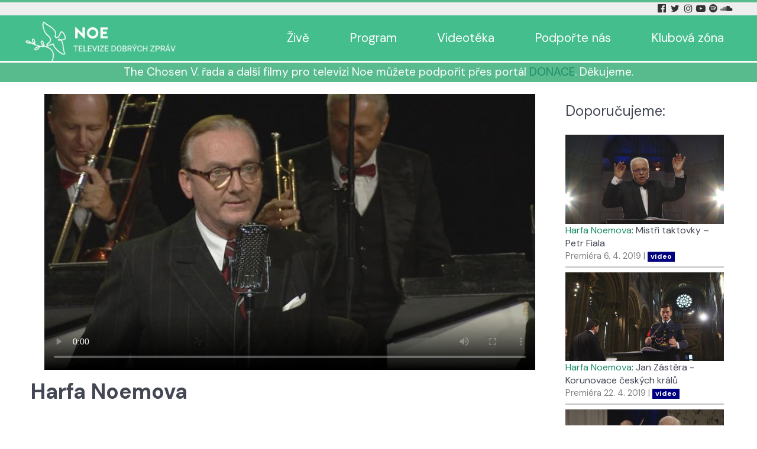

--- FILE ---
content_type: text/html; charset=utf-8
request_url: https://www.tvnoe.cz/porad/23291-harfa-noemova-ondrej-havelka-a-jeho-melody-makers
body_size: 6199
content:
                        <!DOCTYPE html>
<html lang="cs-CZ" dir="ltr">
        
<head>
    
            <meta name="viewport" content="width=device-width, initial-scale=1.0">
        <meta http-equiv="X-UA-Compatible" content="IE=edge" />
        

                <link rel="icon" type="image/x-icon" href="/images/LOGO-NOE-2017-neg-45x45.png" />
        
                <link rel="apple-touch-icon" sizes="180x180" href="/images/LOGO-NOE-2017-neg-100x100.png">
        <link rel="icon" sizes="192x192" href="/images/LOGO-NOE-2017-neg-100x100.png">
            
         <meta charset="utf-8">
	<meta name="rights" content="(c) Telepace s.r.o.">
	<meta name="description" content="Televize Noe je česká nekomerční nezisková televize, dává hlas opomíjeným, přátelství osamělým, příležitost začínajícím a prostor pro hledající.">
	<meta name="generator" content="Joomla! - Open Source Content Management">
	<title>Harfa Noemova: Ondřej Havelka a jeho Melody Makers | TV Noe</title>

    <link href="/media/tvnoe/tvnoe.css?221218" rel="stylesheet" />
	<link href="//vjs.zencdn.net/7.0/video-js.min.css" rel="stylesheet" />
	<link href="https://player.ssl.cdn.cra.cz/cra/2.1.6/play-skin.css" rel="stylesheet" />
	<link href="/media/plg_system_jcemediabox/css/jcemediabox.min.css?7d30aa8b30a57b85d658fcd54426884a" rel="stylesheet" />
	<link href="/media/gantry5/engines/nucleus/css-compiled/nucleus.css" rel="stylesheet" />
	<link href="/templates/g5_helium/custom/css-compiled/helium_13.css" rel="stylesheet" />
	<link href="/media/gantry5/engines/nucleus/css-compiled/bootstrap5.css" rel="stylesheet" />
	<link href="/media/system/css/joomla-fontawesome.min.css" rel="stylesheet" />
	<link href="/media/system/css/debug.css" rel="stylesheet" />
	<link href="/media/gantry5/assets/css/font-awesome.min.css" rel="stylesheet" />
	<link href="/templates/g5_helium/custom/css-compiled/helium-joomla_13.css" rel="stylesheet" />
	<link href="/templates/g5_helium/custom/css-compiled/custom_13.css" rel="stylesheet" />

    <script src="/media/vendor/jquery/js/jquery.min.js?3.7.1"></script>
	<script src="/media/legacy/js/jquery-noconflict.min.js?647005fc12b79b3ca2bb30c059899d5994e3e34d"></script>
	<script src="/media/mod_menu/js/menu-es5.min.js?67fbc8b8b869c69477141197bb499b56" nomodule defer></script>
	<script src="/media/plg_system_jcemediabox/js/jcemediabox.min.js?7d30aa8b30a57b85d658fcd54426884a"></script>
	<script src="https://www.googletagmanager.com/gtag/js?id=G-DRF1ZD8E52" async></script>
	<script>jQuery(document).ready(function(){WfMediabox.init({"base":"\/","theme":"shadow","width":"","height":"","lightbox":1,"shadowbox":1,"icons":0,"overlay":1,"overlay_opacity":0,"overlay_color":"","transition_speed":200,"close":2,"labels":{"close":"Close","next":"Next","previous":"Previous","cancel":"Cancel","numbers":"{{numbers}}","numbers_count":"{{current}} of {{total}}","download":"Download"},"swipe":true,"expand_on_click":true});});</script>
	<script>
  window.dataLayer = window.dataLayer || [];
  function gtag(){dataLayer.push(arguments);}
  gtag('js', new Date());

  gtag('config', 'G-DRF1ZD8E52');
</script>
	<meta property='og:type' content='article'/>
	<meta property='og:title' content='Harfa Noemova: Ondřej Havelka a jeho Melody Makers'/>
	<meta property='og:url' content='https://www.tvnoe.cz/porad/23291-harfa-noemova-ondrej-havelka-a-jeho-melody-makers'>
	<meta property='og:image' content='https://www.tvnoe.cz/images/kat/31/23291k0.jpg'>

    
                
</head>

    <body class="gantry g-helium-style site com_tvnoeporad view-porad no-layout no-task dir-ltr itemid-111 outline-13 g-offcanvas-left g-default g-style-preset2">
        
                    

        <div id="g-offcanvas"  data-g-offcanvas-swipe="1" data-g-offcanvas-css3="1">
                        <div class="g-grid">                        

        <div class="g-block size-100">
             <div id="mobile-menu-5697-particle" class="g-content g-particle">            <div id="g-mobilemenu-container" data-g-menu-breakpoint="48rem"></div>
            </div>
        </div>
            </div>
    </div>
        <div id="g-page-surround">
            <div class="g-offcanvas-hide g-offcanvas-toggle" role="navigation" data-offcanvas-toggle aria-controls="g-offcanvas" aria-expanded="false"><i class="fa fa-fw fa-bars"></i></div>                        

                                                        
                <section id="g-navigation">
                <div class="g-container">                                <div class="g-grid">                        

        <div class="g-block size-75">
             <div class="spacer"></div>
        </div>
                    

        <div class="g-block size-25 title1">
             <div id="social-7251-particle" class="g-content g-particle">            <div class="g-social ">
                                            <a href="https://www.facebook.com/tvnoe" target="_blank" rel="noopener noreferrer" title="Facebook Tv Noe" aria-label="Facebook Tv Noe">
                <span class="fa fa-facebook-official"></span>                            </a>
                                            <a href="https://twitter.com/tv_noe" target="_blank" rel="noopener noreferrer" title="Twitter Tv Noe" aria-label="Twitter Tv Noe">
                <span class="fa fa-twitter fa-fw"></span>                            </a>
                                            <a href="https://www.instagram.com/tv_noe" target="_blank" rel="noopener noreferrer" title="Instagram Tv Noe" aria-label="Instagram Tv Noe">
                <span class="fa fa-instagram"></span>                            </a>
                                            <a href="https://www.youtube.com/user/televnoe" target="_blank" rel="noopener noreferrer" title="YouTube Tv Noe" aria-label="YouTube Tv Noe">
                <span class="fa fa-youtube-play"></span>                            </a>
                                            <a href="https://open.spotify.com/show/1cyZzogmMJavdi4gtWeH5b" target="_blank" rel="noopener noreferrer" title="Spotify Tv Noe" aria-label="Spotify Tv Noe">
                <span class="fa fa-spotify"></span>                            </a>
                                            <a href="https://soundcloud.com/tvnoe" target="_blank" rel="noopener noreferrer" title="Soundcloud Tv Noe" aria-label="Soundcloud Tv Noe">
                <span class="fa fa-soundcloud"></span>                            </a>
            </div>
            </div>
        </div>
            </div>
            </div>
        
    </section>
                                                    
                <header id="g-header">
                <div class="g-container">                                <div class="g-grid">                        

        <div class="g-block size-23 noe-logo">
             <div id="logo-9608-particle" class="g-content g-particle">            <a href="/" target="_self" title="" aria-label="" rel="home" class="g-logo g-logo-helium">
                        <img src="/images/logo-noe.png" style="max-height: 87px" alt="" />
            </a>
            </div>
        </div>
                    

        <div class="g-block size-77 mainmenu">
             <div id="menu-6522-particle" class="g-content g-particle">            <nav class="g-main-nav" data-g-hover-expand="true">
        <ul class="g-toplevel">
                                                                                                                
        
                
        
                
        
        <li class="g-menu-item g-menu-item-type-component g-menu-item-102 g-standard  ">
                            <a class="g-menu-item-container" href="/live?view=livestream">
                                                                <span class="g-menu-item-content">
                                    <span class="g-menu-item-title">Živě</span>
            
                    </span>
                                                </a>
                                </li>
    
                                                                                                
        
                
        
                
        
        <li class="g-menu-item g-menu-item-type-component g-menu-item-103 g-standard  ">
                            <a class="g-menu-item-container" href="/program?view=dailyprogram">
                                                                <span class="g-menu-item-content">
                                    <span class="g-menu-item-title">Program</span>
            
                    </span>
                                                </a>
                                </li>
    
                                                                                                
        
                
        
                
        
        <li class="g-menu-item g-menu-item-type-component g-menu-item-279 g-standard  ">
                            <a class="g-menu-item-container" href="/videoteka">
                                                                <span class="g-menu-item-content">
                                    <span class="g-menu-item-title">Videotéka</span>
            
                    </span>
                                                </a>
                                </li>
    
                                                                                                
        
                
        
                
        
        <li class="g-menu-item g-menu-item-type-component g-menu-item-169 g-standard  ">
                            <a class="g-menu-item-container" href="/podporte-nas">
                                                                <span class="g-menu-item-content">
                                    <span class="g-menu-item-title">Podpořte nás</span>
            
                    </span>
                                                </a>
                                </li>
    
                                                                                                
        
                
        
                
        
        <li class="g-menu-item g-menu-item-type-component g-menu-item-806 g-standard  ">
                            <a class="g-menu-item-container" href="/klub">
                                                                <span class="g-menu-item-content">
                                    <span class="g-menu-item-title">Klubová zóna</span>
            
                    </span>
                                                </a>
                                </li>
    
    
        </ul>
    </nav>
            </div>
        </div>
            </div>
            </div>
        
    </header>
                                                    
                <section id="g-intro">
                <div class="g-container">                                <div class="g-grid">                        

        <div class="g-block size-100">
             <div id="custom-9128-particle" class="g-content g-particle">            <div style="color: #ffffff;text-align: center;font-size: 120%">The Chosen V. řada a další filmy pro televizi Noe můžete podpořit přes portál <a href="https://donace.cz/filmy-tv-noe" target="_blank" rel="noopener">DONACE</a>. Děkujeme.</div>
            </div>
        </div>
            </div>
            </div>
        
    </section>
                                    
                                
                
    
                <section id="g-container-main" class="g-wrapper">
                <div class="g-container">                    <div class="g-grid">                        

        <div class="g-block size-75">
             <main id="g-mainbar">
                                        <div class="g-grid">                        

        <div class="g-block size-100">
             <div class="g-content">
                                                            <div class="platform-content container"><div class="row"><div class="col"><style>
  .craplayer {
    height: 169px;
    width: 300px;
    padding: 0;
    max-width: 100%;
  }

@media (min-width: 470px) {
  .craplayer {
    height: 242px;
    width: 430px;
    padding: 0;
    max-width: 100%;
  }
}

@media (min-width: 772px) {
  .craplayer {
    height: 290px;
    width: 526px;
    padding-right: 5px;
    padding-left: 5px;
    max-width: 100%;
  }
}

@media (min-width: 960px) {
  .craplayer {
    height: 366px;
    width: 670px;
    padding-right: 10px;
    padding-left: 10px;
    max-width: 100%;
  }
}

@media (min-width: 1200px) {
  .craplayer {
    height: 467px;
    width: 850px;
    padding-right: 10px;
    padding-left: 10px;
    max-width: 100%;
  }
}

  </style>
  
<div class="container craplayer">
    <video id="player-live" class="video-js vjs-ott-skin" controls poster="/images/kat/31/23291k0.jpg" style="width: 100%; height: 100%;">
      <p class="vjs-no-js">To view this video please enable JavaScript, and consider upgrading to a web browser that <a href="https://videojs.com/html5-video-support/" target="_blank">supports HTML5 video</a></p>
    </video>

    <script type="text/javascript" src="https://code.jquery.com/jquery-3.2.1.min.js" integrity="sha256-hwg4gsxgFZhOsEEamdOYGBf13FyQuiTwlAQgxVSNgt4=" crossorigin="anonymous"></script>
    <!-- Player logic files -->
    <script type="text/javascript" src="https://player.ssl.cdn.cra.cz/cra/2.1.6/vjs-pack.js"></script>
    <script type="text/javascript" src="https://player.ssl.cdn.cra.cz/cra/2.1.6/player.min.js"></script>

    <!-- Player initialization -->
    <script type="text/javascript">

var INIT_PLAYER = {
  autoplay: false,
  flash: {
    swf: 'https://player.ssl.cdn.cra.cz/cra/2.1.6/video-js.swf'
  },
  plugins: {
    playedTicks: {},
    settings: {
      qualities: {},
    },
    thumbnails: {
      url: 'https://noe-vod.ssl.cdn.cra.cz/0044/6815/thumb.$Num$.jpg',
    },
    measuring: {
      streamInfo: {
        programID: 'a32',
        programName: 'Video Name',
        programDuration: -1, // Obligatory The total duration of the content broadcasted in the net parts of the programme in seconds. When it is not possible to evaluate duration (e.g. in live streaming, like direct streaming of TV channel) the value of programDuration should be set to -1.
        programType: 'Video', // Obligatory Type of content. Allowed values are: ‘Audio’, ‘Video’.
      },
      services: {} // Prepared for your custom service
    },
  },
  tracks: {
    HLS: [{
      lang: 'cs',
      src: 'https://noe-vod-prep-sec.ssl.cdn.cra.cz/DpvT5_oiDPdJHapuoMaWKw==,1769360234/0314/1249/cze-c-sd0-sd1-sd2-sd3-sd4-hd1-hd2-zbsctMte.ism/.m3u8',
      type: 'application/x-mpegURL',
      withCredentials: false
    }],
    DASH: [{
      lang: 'cs',
      src: 'https://noe-vod-prep-sec.ssl.cdn.cra.cz/lA3G9bkPdCj75UzW8Lcscw==,1769360234/0314/1249/cze-c-sd1-sd2-sd3-sd4-hd1-hd2-h2sKlz3B.ism/.mpd',
      type: 'application/dash+xml'
    }]
  }
};

var CUSTOM_DATA = {};

/* NOTE: Player data initialization */
ottPlayer('player-live', INIT_PLAYER).then(function(playerInstance) {
  console.log('Live player with autoplay initialized: ');
});

    </script>
  </div>
  <h1>Harfa Noemova</h1>
<h2>Ondřej Havelka a jeho Melody Makers</h2>
<div class="noeporad-info noeporad-info-desktop hidden-phone hidden-tablet visible-desktop visible-large "><p><b>Zábava</b></p><p>Premiéra: <b>1.6.2019</b></p><p>Výroba: <b>2017</b></p></div>
<p class=""><p>Vydejme se objevovat krásu vážné hudby. Poutavým slovem nás bude na této cestě doprovázet ředitel Mezinárodního hudebního festivalu Leoše Janáčka - Jaromír Javůrek.</p><p><b>Účinkuje:</b> Ondřej Havelka a jeho Melody Makers</p><p>Zazní skladby:  It Don't Mean A Thing;  I Ain't Got Nobody; Night And Day</p><p><br></p><p><b>Tento díl pořadu byl vyroben díky dotaci Moravskoslezského kraje.</b></p></p>
<div class="noeporad-info noeporad-info-phone visible-phone visible-tablet hidden-desktop hidden-large "><p><b>Zábava</b></p><p>Premiéra: <b>1.6.2019</b></p><p>Výroba: <b>2017</b></p></div>
<div class="noeporad-addimg"><div><a class="jcepopup" href="/images/kat/31/23291k1.jpg?194" data-mediabox-group="noeimg" target="_blank"><img src="/images/kat/31/23291k1.jpg?194"></a></div><div><a class="jcepopup" href="/images/kat/31/23291k2.jpg?90" data-mediabox-group="noeimg" target="_blank"><img src="/images/kat/31/23291k2.jpg?90"></a></div></div></div></div></div>
    
            
    </div>
        </div>
            </div>
            
    </main>
        </div>
                    

        <div class="g-block size-25">
             <aside id="g-sidebar">
                                        <div class="g-grid">                        

        <div class="g-block size-100">
             <div class="g-content">
                                    <div class="platform-content"><div class="sidebar moduletable ">
        <h3 class='g-title'>Doporučujeme:</h3><div><div class="noeporad-nabidka"><a href="/porad/23288-harfa-noemova-mistri-taktovky-petr-fiala"><img src="/images/kat/31/23288k0.jpg?49"></a><div class="poradyblock-nazev"><a href="/porad/23288-harfa-noemova-mistri-taktovky-petr-fiala">Harfa Noemova</a>: Mistři taktovky – Petr Fiala</div><div class="poradyblock-vysilani" style="font-size:90%; color:gray;">Premiéra 6. 4. 2019 | <span class="z-video">video</span></div></div><div class="clear"></div><div class="noeporad-nabidka"><a href="/porad/23289-harfa-noemova-jan-zastera-korunovace-ceskych-kralu"><img src="/images/kat/31/23289k0.jpg?149"></a><div class="poradyblock-nazev"><a href="/porad/23289-harfa-noemova-jan-zastera-korunovace-ceskych-kralu">Harfa Noemova</a>: Jan Zástěra - Korunovace českých králů</div><div class="poradyblock-vysilani" style="font-size:90%; color:gray;">Premiéra 22. 4. 2019 | <span class="z-video">video</span></div></div><div class="clear"></div><div class="noeporad-nabidka"><a href="/porad/23290-harfa-noemova-jaroslav-krcek"><img src="/images/kat/31/23290k0.jpg?185"></a><div class="poradyblock-nazev"><a href="/porad/23290-harfa-noemova-jaroslav-krcek">Harfa Noemova</a>: Jaroslav Krček</div><div class="poradyblock-vysilani" style="font-size:90%; color:gray;">Premiéra 4. 5. 2019 | <span class="z-video">video</span></div></div><div class="clear"></div><div class="noeporad-nabidka"><a href="/porad/23292-harfa-noemova-nf-impuls-a-dvorak"><img src="/images/kat/31/23292k0.jpg?178"></a><div class="poradyblock-nazev"><a href="/porad/23292-harfa-noemova-nf-impuls-a-dvorak">Harfa Noemova</a>: NF Impuls – A. Dvořák</div><div class="poradyblock-vysilani" style="font-size:90%; color:gray;">Premiéra 15. 6. 2019 | <span class="z-video">video</span></div></div><div class="clear"></div><div class="noeporad-nabidka"><a href="/porad/36912-harfa-noemova-ma-vlast-vysehrad"><img src="/images/kat/31/36912k0.jpg?19"></a><div class="poradyblock-nazev"><a href="/porad/36912-harfa-noemova-ma-vlast-vysehrad">Harfa Noemova</a>: Má vlast - Vyšehrad</div><div class="poradyblock-vysilani" style="font-size:90%; color:gray;">Premiéra 15. 4. 2023 | <span class="z-video">video</span></div></div><div class="clear"></div><div class="noeporad-nabidka"><a href="/porad/36914-harfa-noemova-ma-vlast-vltava"><img src="/images/kat/31/36914k0.jpg?122"></a><div class="poradyblock-nazev"><a href="/porad/36914-harfa-noemova-ma-vlast-vltava">Harfa Noemova</a>: Má vlast - Vltava</div><div class="poradyblock-vysilani" style="font-size:90%; color:gray;">Premiéra 22. 4. 2023 | <span class="z-video">video</span></div></div><div class="clear"></div></div></div></div>
            
        </div>
        </div>
            </div>
            
    </aside>
        </div>
            </div>
    </div>
        
    </section>
    
                                                    
                <footer id="g-footer">
                <div class="g-container">                                <div class="g-grid">                        

        <div class="g-block  size-33-3">
             <div class="g-content">
                                    <div class="platform-content"><div class="menu-bottom-l moduletable ">
        <ul class="mod-menu mod-list nav menu-bottom-l">
<li class="nav-item item-148"><a href="/aktuality" >Aktuality</a></li><li class="nav-item item-212"><a href="/soutez" >Soutěž</a></li><li class="nav-item item-115"><a href="/porady" >Připravujeme</a></li><li class="nav-item item-446"><a href="/podcasty" >Podcasty (archiv)</a></li><li class="nav-item item-600"><a href="/obchudek-telepace" >Obchůdek Telepace</a></li><li class="nav-item item-646"><a href="/kde-se-potkame" >Kde se potkáme</a></li><li class="nav-item item-588"><a href="/klub-pratel" >Klub přátel</a></li><li class="nav-item item-397"><a href="/ke-stazeni" >Ke stažení</a></li><li class="nav-item item-692"><a href="/zpravodaj-tv-noe" >Zpravodaj TV Noe</a></li></ul>
</div></div>
            
        </div>
        </div>
                    

        <div class="g-block  size-33-3">
             <div class="g-content">
                                    <div class="platform-content"><div class="menu-bottom-ii moduletable ">
        <ul class="mod-menu mod-list nav menu-bottom-l">
<li class="nav-item item-258"><a href="/o-nas" >O nás</a></li><li class="nav-item item-261"><a href="/jak-nas-prijimat" >Jak nás přijímat</a></li><li class="nav-item item-259"><a href="/spolecnosti-telepace" >Společnosti TELEPACE</a></li><li class="nav-item item-154"><a href="/povinne-zverejnene-informace" >Povinně zveřejněné informace</a></li><li class="nav-item item-805"><a href="/gdpr" >GDPR</a></li><li class="nav-item item-260"><a href="/informace-pro-kabelove-operatory" >Informace pro kabelové operátory</a></li><li class="nav-item item-860"><a href="/press-kit-pro-media" >Press KIT – pro média</a></li><li class="nav-item item-168"><a href="/kontakty" >Kontakty</a></li></ul>
</div></div>
            
        </div>
        </div>
                    

        <div class="g-block  size-33-3">
             <div class="g-content">
                                    <div class="platform-content"><div class="menu-bottom-iii moduletable ">
        <ul class="mod-menu mod-list nav menu-bottom-l">
<li class="nav-item item-642"><a href="https://zahradapisnickaru.cz/" target="_blank" rel="noopener noreferrer">Zahrada písničkářů</a></li><li class="nav-item item-643"><a href="https://www.biblickazahrada.cz/" target="_blank" rel="noopener noreferrer">Biblická zahrada</a></li><li class="nav-item item-645"><a href="https://www.filmaspiritualita.cz/" target="_blank" rel="noopener noreferrer">Film &amp; spiritualita</a></li><li class="nav-item item-644"><a href="https://www.vosp.cz/noe" target="_blank" rel="noopener noreferrer">Akademie televize Noe</a></li><li class="nav-item item-647"><a href="https://filmana.cz/" >Filmana</a></li></ul>
</div></div>
            
        </div>
        </div>
            </div>
                            <div class="g-grid">                        

        <div class="g-block size-15">
             <div id="logo-9571-particle" class="g-content g-particle">            <a href="/" target="_self" title="" aria-label="" rel="home" class="g-logo g-logo-helium">
                        <img src="/images/newNoeLogo2018_premultipliedAlphaL.png"  alt="" />
            </a>
            </div>
        </div>
                    

        <div class="g-block size-15">
             <div id="copyright-1736-particle" class="g-content g-particle">            <div class="g-copyright ">
    &copy;
            Telepace s.r.o.
        2008 -     2026
    <br />Developed by RocketTheme exclusively<br />for Gantry 5.</div>
            </div>
        </div>
                    

        <div class="g-block size-70">
             <div id="custom-2855-particle" class="g-content g-particle">            <p style="text-align: center;">Sleduj Tv NOE v mobilní aplikaci:   <a href="https://apps.apple.com/cz/app/tv-noe/id1358693188" title="Stahuj v AppStore" target="_blank" rel="noopener"><img src="/images/app-store.png" title="aplikace pro Apple" width="174" height="50" alt="aplikace pro Apple" /></a> <a href="https://play.google.com/store/apps/details?id=cz.telepace.tvnoe" title="Stahuj v Google Play" target="_blank" rel="noopener"><img src="/images/google-play.png" title="aplikace pro Android" width="171" height="50" alt="aplikace pro Android" /></a></p>
            </div>
        </div>
            </div>
            </div>
        
    </footer>
                                
                        

        </div>
                    

                        <script type="text/javascript" src="/media/gantry5/assets/js/main.js"></script>
    

    

        
    </body>
</html>
